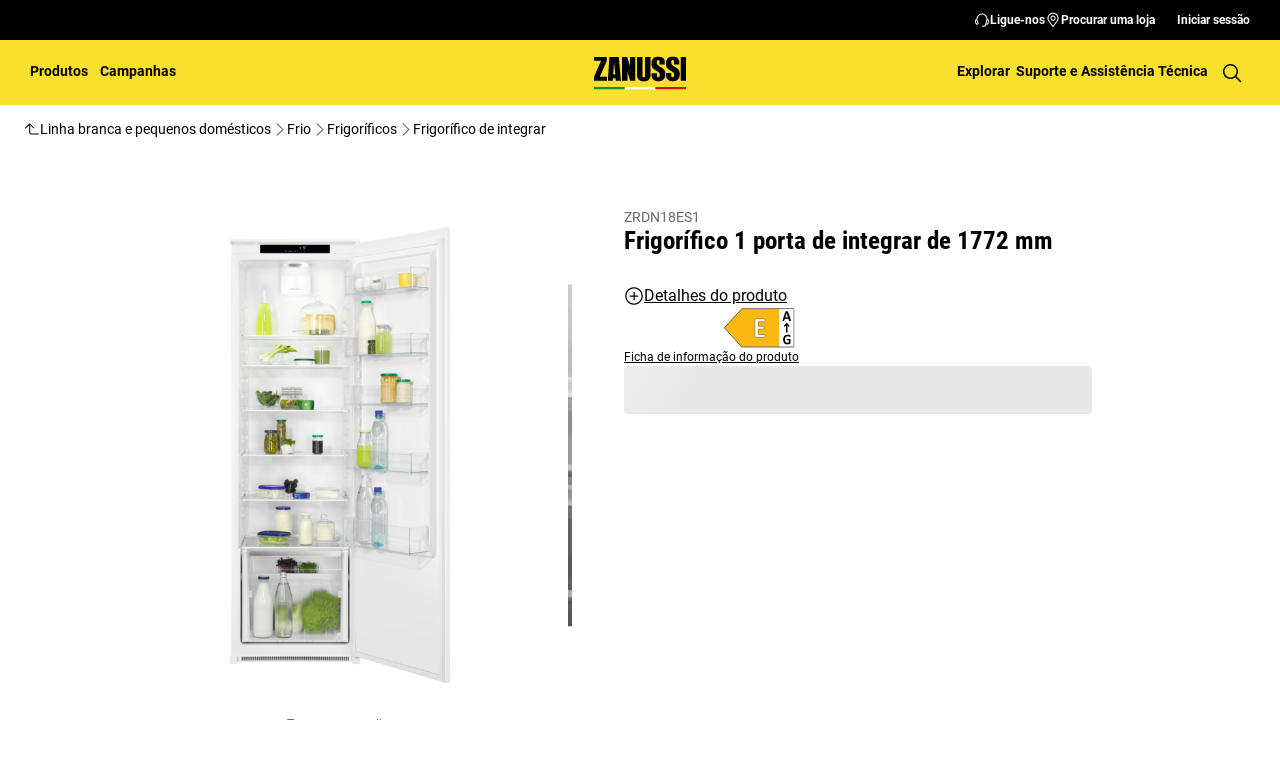

--- FILE ---
content_type: application/x-javascript
request_url: https://t1-mfe.eluxcdn.com/mfe/pdp/1.39.0.0/_next/static/chunks/9941.aa7a858149e81af3.js
body_size: 6375
content:
"use strict";(self.webpackChunkPDP=self.webpackChunkPDP||[]).push([[9941,5526],{9941:function(t,o,e){e.r(o),e.d(o,{Button:function(){return _},ButtonTypes:function(){return u}});var n,s=e(12807),r=e(18323),a=e(59179),i=e(11115),l=e(64754);let p={button:"_button_petna_1","button__label--hidden":"_button__label--hidden_petna_21",button__spinner:"_button__spinner_petna_25","button--disabled":"_button--disabled_petna_69",button__content:"_button__content_petna_74",button__icon:"_button__icon_petna_80","button--emphasis-1":"_button--emphasis-1_petna_85","button--muted-1":"_button--muted-1_petna_91","button--emphasis-2":"_button--emphasis-2_petna_101","button--muted-2":"_button--muted-2_petna_107","button--emphasis-3":"_button--emphasis-3_petna_117","button--muted-3":"_button--muted-3_petna_123","button--emphasis-4":"_button--emphasis-4_petna_133","button--muted-4":"_button--muted-4_petna_139","button--emphasis-5":"_button--emphasis-5_petna_149","button--muted-5":"_button--muted-5_petna_155","button--emphasis-invert":"_button--emphasis-invert_petna_165","button--muted-invert":"_button--muted-invert_petna_179","button--deal":"_button--deal_petna_189","button--info":"_button--info_petna_195","button--success":"_button--success_petna_201","button--caution":"_button--caution_petna_207","button--danger":"_button--danger_petna_213","button--sm":"_button--sm_petna_219","button--lg":"_button--lg_petna_227","button--sm--md":"_button--sm--md_petna_236","button--lg--md":"_button--lg--md_petna_244","button--sm--lg":"_button--sm--lg_petna_254","button--lg--lg":"_button--lg--lg_petna_262"};var u=((n=u||{}).Emphasis1="emphasis-1",n.Muted1="muted-1",n.Emphasis2="emphasis-2",n.Muted2="muted-2",n.Emphasis3="emphasis-3",n.Muted3="muted-3",n.Emphasis4="emphasis-4",n.Muted4="muted-4",n.Emphasis5="emphasis-5",n.Muted5="muted-5",n.EmphasisInvert="emphasis-invert",n.MutedInvert="muted-invert",n.Deal="deal",n.Info="info",n.Success="success",n.Caution="caution",n.Danger="danger",n);function _({onClick:t,type:o=u.Emphasis1,size:e=a.ShapeSize.SM,responsiveSize:n,classNames:_,children:d,disabled:c,styles:b,cssModule:m,prefixIcon:v,suffixIcon:h,buttonType:g=a.ButtonType.Button,href:f="",isAboveTheFold:x,buttonTooltip:w,isLoading:y=!1,...j}){let{getModuleClass:k,getClass:z,getResponsiveSizeClasses:$}=new a.ResponsiveClassPrefix("button",p,e,n);(0,a.useStyle)("._button_petna_1{position:relative;display:inline-flex;align-items:center;justify-content:center;max-width:100%;gap:var(--set-button--gap, var(--sds-button-gap-s));box-sizing:border-box;cursor:pointer;border-radius:var(--sds-button-radius);font:var(--set-button--font, var(--sds-button-label-font-s));min-height:var(--set-button--height, var(--sds-button-height-s));padding:0 var(--set-button--h-padding, var(--sds-button-padding-h-s));border:1px solid var(--set-button--border, --sds-button-color-emphasis1-normal);color:var(--set-button--color, --sds-button-color-on-emphasis1-normal);background-color:var(--set-button--bg-color, --sds-button-color-emphasis1-normal);text-decoration:none;margin:0}._button__label--hidden_petna_21{opacity:0;pointer-events:none}._button__spinner_petna_25{display:flex;align-items:var(--a-flex-column, center);justify-content:var(--a-justify-content, center);position:absolute;top:50%;left:50%;transform:translate(-50%,-50%);--sds-spinner-color-indicator: var(--set-button--color);height:var(--set-button--spinner-size, 22px);width:var(--set-button--spinner-size, 22px)}@media(forced-colors:active){._button_petna_1{--set-button--color: ButtonText;--set-button--border: ButtonText;--set-button--border-hover: HighLight;--set-button--border-active: HighLight}}@media(forced-colors:active)and (hover:hover)and (pointer:fine){._button_petna_1:hover,._button_petna_1:active{color:Highlight}}@media(hover:hover)and (pointer:fine){._button_petna_1:hover{background-color:var(--set-button--bg-color-hover, var(--sds-button-color-emphasis1-hover));border:1px solid var(--set-button--border-hover, --sds-button-color-emphasis1-hover)}._button_petna_1:active{background-color:var(--set-button--bg-color-active, var(--sds-button-color-emphasis1-pressed));border:1px solid var(--set-button--border-active, --sds-button-color-emphasis1-pressed)}}._button_petna_1:focus{outline:none}._button_petna_1:focus-visible{outline-offset:0;outline:2px solid var(--sds-color-background);box-shadow:0 0 0 4px var(--sds-component-color-focus-outline)}._button_petna_1:disabled,._button--disabled_petna_69{opacity:var(--set-button--opacity-disabled, var(--sds-button-opacity-disabled));pointer-events:none;cursor:not-allowed}._button__content_petna_74{overflow:hidden;text-overflow:ellipsis;white-space:nowrap;line-height:1.5}._button__icon_petna_80{display:flex;--set-icon-mono--width: var(--set-button--icon-size, var(--sds-component-icon-size-s));--set-icon-mono--height: var(--set-button--icon-size, var(--sds-component-icon-size-s))}._button--emphasis-1_petna_85{--set-button--color: var(--sds-button-color-on-emphasis1-normal);--set-button--bg-color: var(--sds-button-color-emphasis1-normal);--set-button--bg-color-hover: var(--sds-button-color-emphasis1-hover);--set-button--bg-color-active: var(--sds-button-color-emphasis1-pressed)}._button--muted-1_petna_91{--set-button--border: var(--sds-button-color-on-muted1-normal);--set-button--color: var(--sds-button-color-on-muted1-normal);--set-button--bg-color: transparent;--set-button--bg-color-hover: transparent;--set-button--bg-color-active: transparent;--set-button--border-hover: var(--sds-button-color-on-muted1-hover);--set-button--border-active: var(--sds-button-color-on-muted1-pressed);--set-button--opacity-disabled: var(--sds-button-opacity-muted-disabled)}._button--emphasis-2_petna_101{--set-button--color: var(--sds-button-color-on-emphasis2-normal);--set-button--bg-color: var(--sds-button-color-emphasis2-normal);--set-button--bg-color-hover: var(--sds-button-color-emphasis2-hover);--set-button--bg-color-active: var(--sds-button-color-emphasis2-pressed)}._button--muted-2_petna_107{--set-button--border: var(--sds-button-color-on-muted2-normal);--set-button--color: var(--sds-button-color-on-muted2-normal);--set-button--bg-color: transparent;--set-button--bg-color-hover: transparent;--set-button--bg-color-active: transparent;--set-button--border-hover: var(--sds-button-color-on-muted2-hover);--set-button--border-active: var(--sds-button-color-on-muted2-pressed);--set-button--opacity-disabled: var(--sds-button-opacity-muted-disabled)}._button--emphasis-3_petna_117{--set-button--color: var(--sds-button-color-on-emphasis3-normal);--set-button--bg-color: var(--sds-button-color-emphasis3-normal);--set-button--bg-color-hover: var(--sds-button-color-emphasis3-hover);--set-button--bg-color-active: var(--sds-button-color-emphasis3-pressed)}._button--muted-3_petna_123{--set-button--border: var(--sds-button-color-on-muted3-normal);--set-button--color: var(--sds-button-color-on-muted3-normal);--set-button--bg-color: transparent;--set-button--bg-color-hover: transparent;--set-button--bg-color-active: transparent;--set-button--border-hover: var(--sds-button-color-on-muted3-hover);--set-button--border-active: var(--sds-button-color-on-muted3-pressed);--set-button--opacity-disabled: var(--sds-button-opacity-muted-disabled)}._button--emphasis-4_petna_133{--set-button--color: var(--sds-button-color-on-emphasis4-normal);--set-button--bg-color: var(--sds-button-color-emphasis4-normal);--set-button--bg-color-hover: var(--sds-button-color-emphasis4-hover);--set-button--bg-color-active: var(--sds-button-color-emphasis4-pressed)}._button--muted-4_petna_139{--set-button--border: var(--sds-button-color-on-muted4-normal);--set-button--color: var(--sds-button-color-on-muted4-normal);--set-button--bg-color: transparent;--set-button--bg-color-hover: transparent;--set-button--bg-color-active: transparent;--set-button--border-hover: var(--sds-button-color-on-muted4-hover);--set-button--border-active: var(--sds-button-color-on-muted4-pressed);--set-button--opacity-disabled: var(--sds-button-opacity-muted-disabled)}._button--emphasis-5_petna_149{--set-button--color: var(--sds-button-color-on-emphasis5-normal);--set-button--bg-color: var(--sds-button-color-emphasis5-normal);--set-button--bg-color-hover: var(--sds-button-color-emphasis5-hover);--set-button--bg-color-active: var(--sds-button-color-emphasis5-pressed)}._button--muted-5_petna_155{--set-button--border: var(--sds-button-color-on-muted5-normal);--set-button--color: var(--sds-button-color-on-muted5-normal);--set-button--bg-color: transparent;--set-button--bg-color-hover: transparent;--set-button--bg-color-active: transparent;--set-button--border-hover: var(--sds-button-color-on-muted5-hover);--set-button--border-active: var(--sds-button-color-on-muted5-pressed);--set-button--opacity-disabled: var(--sds-button-opacity-muted-disabled)}._button--emphasis-invert_petna_165{--set-button--color: var(--sds-button-color-on-emphasis-invert-normal);--set-button--bg-color: var(--sds-button-color-emphasis-invert-normal);--set-button--bg-color-hover: var(--sds-button-color-emphasis-invert-hover);--set-button--bg-color-active: var(--sds-button-color-emphasis-invert-pressed)}._button--emphasis-invert_petna_165:focus{outline:none}._button--emphasis-invert_petna_165:focus-visible{outline-offset:0;outline:2px solid var(--sds-component-color-focus-outline);box-shadow:0 0 0 4px var(--sds-color-background)}._button--muted-invert_petna_179{--set-button--border: var(--sds-button-color-on-muted-invert-normal);--set-button--color: var(--sds-button-color-on-muted-invert-normal);--set-button--bg-color: transparent;--set-button--bg-color-hover: transparent;--set-button--bg-color-active: transparent;--set-button--border-hover: var(--sds-button-color-on-muted-invert-hover);--set-button--border-active: var(--sds-button-color-on-muted-invert-pressed);--set-button--opacity-disabled: var(--sds-button-opacity-muted-disabled)}._button--deal_petna_189{--set-button--color: var(--sds-button-color-on-deal-normal);--set-button--bg-color: var(--sds-button-color-deal-normal);--set-button--bg-color-hover: var(--sds-button-color-deal-hover);--set-button--bg-color-active: var(--sds-button-color-deal-pressed)}._button--info_petna_195{--set-button--color: var(--sds-button-color-on-info-normal);--set-button--bg-color: var(--sds-button-color-info-normal);--set-button--bg-color-hover: var(--sds-button-color-info-hover);--set-button--bg-color-active: var(--sds-button-color-info-pressed)}._button--success_petna_201{--set-button--color: var(--sds-button-color-on-success-normal);--set-button--bg-color: var(--sds-button-color-success-normal);--set-button--bg-color-hover: var(--sds-button-color-success-hover);--set-button--bg-color-active: var(--sds-button-color-success-pressed)}._button--caution_petna_207{--set-button--color: var(--sds-button-color-on-caution-normal);--set-button--bg-color: var(--sds-button-color-caution-normal);--set-button--bg-color-hover: var(--sds-button-color-caution-hover);--set-button--bg-color-active: var(--sds-button-color-caution-pressed)}._button--danger_petna_213{--set-button--color: var(--sds-button-color-on-danger-normal);--set-button--bg-color: var(--sds-button-color-danger-normal);--set-button--bg-color-hover: var(--sds-button-color-danger-hover);--set-button--bg-color-active: var(--sds-button-color-danger-pressed)}._button--sm_petna_219{--set-button--gap: var(--sds-button-gap-s);--set-button--height: var(--sds-button-height-s);--set-button--h-padding: var(--sds-button-padding-h-s);--set-button--font: var(--sds-button-label-font-s);--set-button--icon-size: var(--sds-button-icon-size-s);--set-button--spinner-size: 22px}._button--lg_petna_227{--set-button--gap: var(--sds-button-gap-l);--set-button--height: var(--sds-button-height-l);--set-button--h-padding: var(--sds-button-padding-h-l);--set-button--font: var(--sds-button-label-font-m);--set-button--icon-size: var(--sds-button-icon-size-l);--set-button--spinner-size: 25px}@media screen and (min-width:768px){._button--sm--md_petna_236{--set-button--gap: var(--sds-button-gap-s);--set-button--height: var(--sds-button-height-s);--set-button--h-padding: var(--sds-button-padding-h-s);--set-button--font: var(--sds-button-label-font-s);--set-button--icon-size: var(--sds-button-icon-size-s);--set-button--spinner-size: 22px}._button--lg--md_petna_244{--set-button--gap: var(--sds-button-gap-l);--set-button--height: var(--sds-button-height-l);--set-button--h-padding: var(--sds-button-padding-h-l);--set-button--font: var(--sds-button-label-font-m);--set-button--icon-size: var(--sds-button-icon-size-l);--set-button--spinner-size: 25px}}@media screen and (min-width:1200px){._button--sm--lg_petna_254{--set-button--gap: var(--sds-button-gap-s);--set-button--height: var(--sds-button-height-s);--set-button--h-padding: var(--sds-button-padding-h-s);--set-button--font: var(--sds-button-label-font-s);--set-button--icon-size: var(--sds-button-icon-size-s);--set-button--spinner-size: 22px}._button--lg--lg_petna_262{--set-button--gap: var(--sds-button-gap-l);--set-button--height: var(--sds-button-height-l);--set-button--h-padding: var(--sds-button-padding-h-l);--set-button--font: var(--sds-button-label-font-m);--set-button--icon-size: var(--sds-button-icon-size-l);--set-button--spinner-size: 25px}}",k(),a.sharedStyleInstance.ssrStyles,x);let C=y?z("__label--hidden"):"",S=t=>"string"==typeof t?(0,s.jsx)(r.IconMono,{name:t}):t,E=()=>(0,s.jsxs)(s.Fragment,{children:[v&&(0,s.jsx)("div",{className:`${z(["__icon","__icon--prefix"])} ${C}`,children:S(v)}),d&&(0,s.jsx)("div",{className:`${z("__content")} ${C}`,children:d}),h&&(0,s.jsx)("div",{className:`${z(["__icon","__icon--suffix"])} ${C}`,children:S(h)}),y&&(0,s.jsx)("div",{className:z("__spinner"),"aria-hidden":"true",children:(0,s.jsx)(i.Spinner,{})})]}),M=()=>(0,s.jsx)(a.ActionHTMLTag,{...j,onClick:y?void 0:t,style:b,type:f?a.ActionHTMLTagType.Anchor:a.ActionHTMLTagType.Button,anchorProps:{className:`${k()} ${z([`--${o}`])} ${$()} ${c?z(["--disabled"]):""} ${_??""}`,href:f},buttonProps:{className:`${k()} ${z([`--${o}`])} ${$()} ${_??""}`,type:g,disabled:c},children:E()});return v||d||h?(0,s.jsx)(s.Fragment,{children:w?(0,s.jsx)(l.u,{...w,children:M()}):M()}):null}},64754:function(t,o,e){e.d(o,{u:function(){return u}});var n=e(12807),s=e(59179),r=e(53027),a=e(5042);let i={tooltip:"_tooltip_aetme_1","tooltip__sr-announcer":"_tooltip__sr-announcer_aetme_6","tooltip-wrapper":"_tooltip-wrapper_aetme_24","tooltip-content":"_tooltip-content_aetme_28","tooltip-content__title":"_tooltip-content__title_aetme_38","tooltip-content__text":"_tooltip-content__text_aetme_42","tooltip-content__read-more":"_tooltip-content__read-more_aetme_52","tooltip-content__text--expanded":"_tooltip-content__text--expanded_aetme_69",tooltip__panel:"_tooltip__panel_aetme_72","tooltip__panel--hidden":"_tooltip__panel--hidden_aetme_93",fadeOut:"_fadeOut_aetme_1","tooltip__panel--show":"_tooltip__panel--show_aetme_97",fadeIn:"_fadeIn_aetme_1","tooltip__panel--animating":"_tooltip__panel--animating_aetme_102","tooltip__panel-caret":"_tooltip__panel-caret_aetme_105","tooltip__panel--top":"_tooltip__panel--top_aetme_115","tooltip__panel--top-start":"_tooltip__panel--top-start_aetme_123","tooltip__panel--top-end":"_tooltip__panel--top-end_aetme_130","tooltip__panel--bottom":"_tooltip__panel--bottom_aetme_137","tooltip__panel--bottom-start":"_tooltip__panel--bottom-start_aetme_145","tooltip__panel--bottom-end":"_tooltip__panel--bottom-end_aetme_153","tooltip__panel--right":"_tooltip__panel--right_aetme_161","tooltip__panel--right-start":"_tooltip__panel--right-start_aetme_169","tooltip__panel--right-end":"_tooltip__panel--right-end_aetme_177","tooltip__panel--left":"_tooltip__panel--left_aetme_185","tooltip__panel--left-start":"_tooltip__panel--left-start_aetme_193","tooltip__panel--left-end":"_tooltip__panel--left-end_aetme_201"},l=["top","bottom","left","right"],p="tooltip-hide-all";function u({text:t,title:o,position:e="top",forcePosition:u=!1,children:_,offSet:d=0,hideOnOutsideClick:c=!0,toggle:b=!1,isHiddenPanel:m=!1,isAutoHide:v=!1,timeToAutoHide:h=2e3,zIndex:g,renderFunc:f,wrapperClassNames:x,classNames:w,contentClassNames:y,parentScroll:j,isAboveTheFold:k,isOpenFirstTime:z=!1,setGAfunc:$,onToggle:C,isReadMore:S=!1,readMoreOptions:E,...M}){let{getClass:T,getModuleClass:L}=new s.PrependClassPrefix("tooltip",i);(0,s.useStyle)("._tooltip_aetme_1{display:var(--override-tooltip-display, inline-flex);position:relative;z-index:var(--override-tooltip--z-index, auto)}._tooltip__sr-announcer_aetme_6{position:absolute;width:1px;height:1px;border:0;margin:-1px;padding:0;overflow:hidden;clip:rect(0,0,0,0)}._tooltip_aetme_1:focus{outline:none}._tooltip_aetme_1:focus-visible{outline-offset:0;outline:2px solid var(--sds-color-background);box-shadow:0 0 0 4px var(--sds-component-color-focus-outline)}._tooltip-wrapper_aetme_24{position:fixed;z-index:100}._tooltip-content_aetme_28{display:flex;align-items:var(--a-flex-column, flex-start);justify-content:var(--a-justify-content, flex-start);flex-direction:var(--a-flex-direction, column);gap:var(--sds-space-stack-xxs);width:-moz-max-content;width:max-content;max-width:var(--override-tooltip-content--max-width, 259px);z-index:100}._tooltip-content__title_aetme_38{color:var(--sds-color-on-surface-100);font:var(--sds-font-label-emphasis-xs)}._tooltip-content__text_aetme_42{position:relative;color:var(--sds-color-on-surface-200);font:var(--sds-font-label-xs);display:-webkit-box;-webkit-line-clamp:2;-webkit-box-orient:vertical;overflow:hidden;line-height:1.4}._tooltip-content__read-more_aetme_52{position:absolute;bottom:0;right:0;color:var(--sds-link-color-normal, #03183f);cursor:pointer;text-decoration:underline;font:var(--sds-font-label-xs);min-width:20ch;max-width:100%;text-align:right;background:linear-gradient(90deg,var(--color-vis-gradient-stops-background, rgba(255, 255, 255, 0)) 0%,var(--color-surface-300, #fff) 50%);padding-left:16px;padding-right:6px;padding-bottom:2px;white-space:nowrap}._tooltip-content__text--expanded_aetme_69{display:block}._tooltip__panel_aetme_72{display:none;background-color:var(--sds-color-surface-300);padding:var(--sds-space-inset-xs);border-radius:var(--sds-radius-xs);box-shadow:var(--sds-drop-shadow-default-s);transform:var(--override-tooltip-panel--translation, var(--tooltip--translation));position:absolute;top:var(--tooltip--top-position, auto);right:var(--tooltip--right-position, auto);bottom:var(--tooltip--bottom-position, auto);left:var(--tooltip--left-position, auto);opacity:var(--tooltip-panel-opacity);animation:var(--tooltip-panel-animation)}@media (forced-colors: active){._tooltip__panel_aetme_72{background-color:transparent;border:1px solid Highlight}}._tooltip__panel--hidden_aetme_93{--tooltip-panel-opacity: 0;--tooltip-panel-animation: _fadeOut_aetme_1 ease .3s}._tooltip__panel--show_aetme_97{display:flex;--tooltip-panel-opacity: 1;--tooltip-panel-animation: _fadeIn_aetme_1 ease .3s}._tooltip__panel--animating_aetme_102{display:flex}._tooltip__panel-caret_aetme_105{display:flex;position:absolute;top:var(--tooltip__arrow--top-position, auto);right:var(--tooltip__arrow--right-position, auto);bottom:var(--tooltip__arrow--bottom-position, auto);left:var(--tooltip__arrow--left-position, auto);fill:var(--sds-color-surface-300);transform:var(--tooltip__arrow--translation, none)}._tooltip__panel--top_aetme_115{--tooltip--translation: translateX(-50%);--tooltip--left-position: 50%;--tooltip--bottom-position: calc(100% + 16px) ;--tooltip__arrow--translation: translateX(-50%);--tooltip__arrow--left-position: 50%;--tooltip__arrow--bottom-position: -13px}._tooltip__panel--top-start_aetme_123{--tooltip--translation: translateX( -28px );--tooltip--left-position: 50%;--tooltip--bottom-position: calc(100% + 16px) ;--tooltip__arrow--bottom-position: -13px;--tooltip__arrow--left-position: 16px}._tooltip__panel--top-end_aetme_130{--tooltip--translation: translateX( 28px );--tooltip--right-position: 50%;--tooltip--bottom-position: calc(100% + 16px) ;--tooltip__arrow--bottom-position: -13px;--tooltip__arrow--right-position: 16px}._tooltip__panel--bottom_aetme_137{--tooltip--translation: translate(-50%, 0);--tooltip--left-position: 50%;--tooltip--top-position: calc(100% + 16px) ;--tooltip__arrow--translation: translateX(-50%) rotate(180deg);--tooltip__arrow--left-position: 50%;--tooltip__arrow--top-position: -13px}._tooltip__panel--bottom-start_aetme_145{--tooltip--translation: translateX( -28px );--tooltip--left-position: 50%;--tooltip--top-position: calc(100% + 16px) ;--tooltip__arrow--translation: rotate(180deg);--tooltip__arrow--top-position: -13px;--tooltip__arrow--left-position: 16px}._tooltip__panel--bottom-end_aetme_153{--tooltip--translation: translateX( 28px );--tooltip--right-position: 50%;--tooltip--top-position: calc(100% + 16px) ;--tooltip__arrow--translation: rotate(180deg);--tooltip__arrow--top-position: -13px;--tooltip__arrow--right-position: 16px}._tooltip__panel--right_aetme_161{--tooltip--translation: translateY(-50%);--tooltip--left-position: calc(100% + 16px) ;--tooltip--top-position: 50%;--tooltip__arrow--translation: rotate(90deg) translateY(-50%);--tooltip__arrow--left-position: -18px ;--tooltip__arrow--top-position: 50%}._tooltip__panel--right-start_aetme_169{--tooltip--translation: translateY( -22.5px );--tooltip--left-position: calc(100% + 16px) ;--tooltip--top-position: 50%;--tooltip__arrow--translation: rotate(90deg);--tooltip__arrow--left-position: -18px ;--tooltip__arrow--top-position: 16px}._tooltip__panel--right-end_aetme_177{--tooltip--translation: translateY( 22.5px );--tooltip--left-position: calc(100% + 16px) ;--tooltip--bottom-position: 50%;--tooltip__arrow--translation: rotate(90deg);--tooltip__arrow--left-position: -18px ;--tooltip__arrow--bottom-position: 16px}._tooltip__panel--left_aetme_185{--tooltip--translation: translateY(-50%);--tooltip--right-position: calc(100% + 16px) ;--tooltip--top-position: 50%;--tooltip__arrow--translation: translateY(-50%) rotate(-90deg);--tooltip__arrow--right-position: -18px ;--tooltip__arrow--top-position: 50%}._tooltip__panel--left-start_aetme_193{--tooltip--translation: translateY( -22.5px );--tooltip--right-position: calc(100% + 16px) ;--tooltip--top-position: 50%;--tooltip__arrow--translation: rotate(-90deg);--tooltip__arrow--right-position: -18px ;--tooltip__arrow--top-position: 16px}._tooltip__panel--left-end_aetme_201{--tooltip--translation: translateY( 22.5px );--tooltip--right-position: calc(100% + 16px) ;--tooltip--bottom-position: 50%;--tooltip__arrow--translation: rotate(-90deg);--tooltip__arrow--right-position: -18px ;--tooltip__arrow--bottom-position: 16px}@keyframes _fadeIn_aetme_1{0%{opacity:0}to{opacity:1}}@keyframes _fadeOut_aetme_1{0%{opacity:1}to{opacity:0}}",L(),s.sharedStyleInstance.ssrStyles,k);let N=(0,r.useRef)(null),I=(0,r.useRef)(null),B=(0,r.useRef)(null),H=(0,r.useRef)(!1),F=(0,r.useRef)(m),P=(0,r.useRef)(z),R=(0,r.useRef)(!0),A=(0,r.useRef)(!1),O=(0,r.useRef)(),Y=(0,r.useRef)(null);O.current=c;let[X,D]=(0,r.useState)(null),[G,q]=(0,r.useState)(!1),[U,W]=(0,r.useState)(e),Z=(0,s.useUniqueId)("tooltip"),[J,K]=(0,r.useState)(!1),[Q,V]=(0,r.useState)(!1),[tt,to]=(0,r.useState)(!1),[te,tn]=(0,r.useState)(!1),[ts,tr]=(0,r.useState)(!1);F.current!==m&&(F.current=m,R.current=!m,A.current=!0);let ta=R.current&&G||A.current&&R.current,ti=(0,s.debounce)(()=>{q(!1),tr(!0)},h),tl=(0,r.useCallback)(t=>{if(!N.current||!I.current)return tl("top");let{top:o,right:e,left:n,bottom:s}=N.current.getBoundingClientRect(),r=I.current.offsetWidth,a=I.current.offsetHeight,i=window.innerHeight,l=window.innerWidth;if(t.includes("bottom")){if(s+a>i)return null;if(n-r/2<0)return"bottom-start";if(e+r/2>l)return"bottom-end"}if(t.includes("top")){if(o-a<0)return null;if(n-r/2<0)return"top-start";if(e+r/2>l)return"top-end"}if(t.includes("right")){if(e+r>l)return null;if(o-a/2<0)return"right-start";if(s+a/2>i)return"right-end"}if(t.includes("left")){if(n-r<0)return null;if(o-a/2<0)return"left-start";if(s+a/2>i)return"left-end"}return t},[]),tp=()=>{let t;let o=[e,...l.filter(t=>!e.includes(t))];if(u||(t=o.map(t=>tl(t)).find(t=>!!t)),W(t??e),N.current){var n,s,r,a;let{top:o,left:i}=N.current.getBoundingClientRect(),l={top:(n=N.current.offsetHeight,(s=t??e).includes("bottom")?o+n:s.includes("right")||s.includes("left")?o+n/2:o),left:(r=N.current.offsetWidth,(a=t??e).includes("right")?i+r:a.includes("top")||a.includes("bottom")?i+r/2:i)};D(l)}},tu=e=>{if(!B.current)return;if(!e){B.current.textContent="";return}if(f){setTimeout(()=>{let t=I?.current?.textContent??"";B.current&&(B.current.textContent=t.split(`
`).join(", "))},0);return}let n=[o,t].filter(Boolean).join(": ");B.current.textContent=n},t_=(0,r.useCallback)(t=>{if(q(t),t&&$&&$(),A.current=!1,R.current=!0,H.current=!0,tu(t),!t){V(!1);return}setTimeout(()=>{tp()},0),v&&ti()},[tl,ti,v,e,t,o]),td=(0,r.useCallback)(t=>{O.current&&I.current&&!I.current.contains(t.target)&&N.current&&!N.current.contains(t.target)&&(t_(!1),G&&tr(!0))},[t_,G]),tc=t=>{"Escape"===t.key&&G&&t_(!1)},tb=()=>{t_(!1)},tm=(0,s.debounce)(()=>{t_(!1)},200,!0),tv=(0,r.useMemo)(()=>{if(!G||!I.current)return 0;let t=I.current.querySelector(`.${T("-content__text")}`);if(!t)return 0;let o=Number.parseFloat(window.getComputedStyle(t).lineHeight||"0"),e=t.scrollHeight;return o>0?Math.round(e/o):0},[G,T]);(0,r.useEffect)(()=>{K(!0),document.addEventListener(p,tb),document.addEventListener("keydown",tc),document.addEventListener("resize",tm),document.addEventListener("scroll",tm);let t=document.querySelector(j);return t&&t.addEventListener("scroll",tm),()=>{document.removeEventListener(p,tb),document.removeEventListener("keydown",tc),document.removeEventListener("resize",tm),document.removeEventListener("scroll",tm),t&&t.removeEventListener("scroll",tm)}},[]),(0,r.useEffect)(()=>(document.addEventListener("click",td),()=>{document.removeEventListener("click",td)}),[td]),(0,r.useEffect)(()=>{P.current&&J&&N.current&&(t_(!0),P.current=!1)},[t_,J]);let th=t=>{I.current&&I.current.contains(t.target)||(document.dispatchEvent(new Event(p)),t_(!b||!G),C?.(t),ta&&tr(!0))},tg=t=>{t.stopPropagation(),E?.onClick?E.onClick(t):V(t=>!t)};(0,r.useEffect)(()=>{b||t_(tt||te)},[tt,te,b]);let tf=()=>{Y.current&&clearTimeout(Y.current),to(!0),tr(!0)},tx=()=>{Y.current=setTimeout(()=>{to(!1),ta&&tr(!0)},100)},tw=()=>{Y.current&&clearTimeout(Y.current),tn(!0)},ty=()=>{Y.current=setTimeout(()=>{tn(!1)},100)};return J&&(t||o||f)?(0,n.jsxs)(n.Fragment,{children:[(0,n.jsx)("div",{ref:B,className:T("__sr-announcer"),"aria-live":"polite"}),(0,n.jsxs)("div",{className:`${L()} ${x??""}`,ref:N,onClick:th,onMouseEnter:()=>!b&&tf(),onMouseLeave:()=>!b&&tx(),onFocus:()=>!b&&t_(!0),onBlur:()=>!b&&t_(!1),"aria-describedby":G?`${Z}-panel`:void 0,...M,children:[_,(0,a.createPortal)((0,n.jsx)("div",{className:T("-wrapper"),style:{...X||{},zIndex:g},onClick:t=>t.stopPropagation(),children:(0,n.jsx)("div",{className:`${T("__panel")} ${T(`__panel--${U}`)} ${T(ta?"__panel--show":"__panel--hidden")} ${ts?T("__panel--animating"):""} ${w||""}`,ref:I,style:(()=>{let{current:t}=N;if(!d)return{};let o="number"==typeof d?d:0;return"function"==typeof d&&t&&(o=d(t)),e.includes("bottom")||e.includes("top")?{left:`calc(50% + ${o}px)`}:e.includes("left")||e.includes("right")?{top:`calc(50% + ${o}px)`}:{}})(),"aria-hidden":!G,role:"tooltip",id:`${Z}-panel`,onMouseEnter:()=>!b&&tw(),onMouseLeave:()=>!b&&ty(),onAnimationEnd:()=>{tr(!1)},children:H.current&&(0,n.jsxs)(n.Fragment,{children:[(0,n.jsx)("div",{className:T("__panel-caret"),children:(0,n.jsxs)("svg",{width:"24",height:"14",viewBox:"0 0 24 14",xmlns:"http://www.w3.org/2000/svg",children:[(0,n.jsx)("g",{clipPath:"url(#a)",children:(0,n.jsx)("g",{filter:"url(#b)",children:(0,n.jsx)("path",{d:"M12.8087 9.88799C12.4094 10.4371 11.5906 10.4371 11.1913 9.88799L4 -1.39876e-06L20 0L12.8087 9.88799Z"})})}),(0,n.jsxs)("defs",{children:[(0,n.jsxs)("filter",{id:"b",x:"-6",y:"-10",width:"36",height:"30.2998",filterUnits:"userSpaceOnUse",colorInterpolationFilters:"sRGB",children:[(0,n.jsx)("feFlood",{floodOpacity:"0",result:"BackgroundImageFix"}),(0,n.jsx)("feColorMatrix",{in:"SourceAlpha",type:"matrix",values:"0 0 0 0 0 0 0 0 0 0 0 0 0 0 0 0 0 0 127 0",result:"hardAlpha"}),(0,n.jsx)("feOffset",{}),(0,n.jsx)("feGaussianBlur",{stdDeviation:"5"}),(0,n.jsx)("feComposite",{in2:"hardAlpha",operator:"out"}),(0,n.jsx)("feColorMatrix",{type:"matrix",values:"0 0 0 0 0 0 0 0 0 0 0 0 0 0 0 0 0 0 0.1 0"}),(0,n.jsx)("feBlend",{mode:"normal",in2:"BackgroundImageFix",result:"effect1_dropShadow_1419_30208"}),(0,n.jsx)("feBlend",{mode:"normal",in:"SourceGraphic",in2:"effect1_dropShadow_1419_30208",result:"shape"})]}),(0,n.jsx)("clipPath",{id:"a",children:(0,n.jsx)("rect",{width:"24",height:"14"})})]})]})}),f?f():(0,n.jsxs)("div",{className:`${T("-content")} ${y||""}`,children:[o&&(0,n.jsx)("div",{className:`${T("-content__title")}`,children:o}),t&&(0,n.jsx)(n.Fragment,{children:S&&tv>2?(0,n.jsxs)("div",{className:`${T("-content__text")} ${Q?T("-content__text--expanded"):""}`,children:[(0,n.jsx)("span",{dangerouslySetInnerHTML:{__html:t}}),!Q&&(0,n.jsx)("span",{className:T("-content__read-more"),onClick:tg,children:E?.label})]}):(0,n.jsx)("div",{className:`${T("-content__text")} ${T("-content__text--expanded")}`,children:(0,n.jsx)("span",{dangerouslySetInnerHTML:{__html:t}})})})]})]})})}),document.body)]})]}):(0,n.jsx)(n.Fragment,{children:_})}}}]);